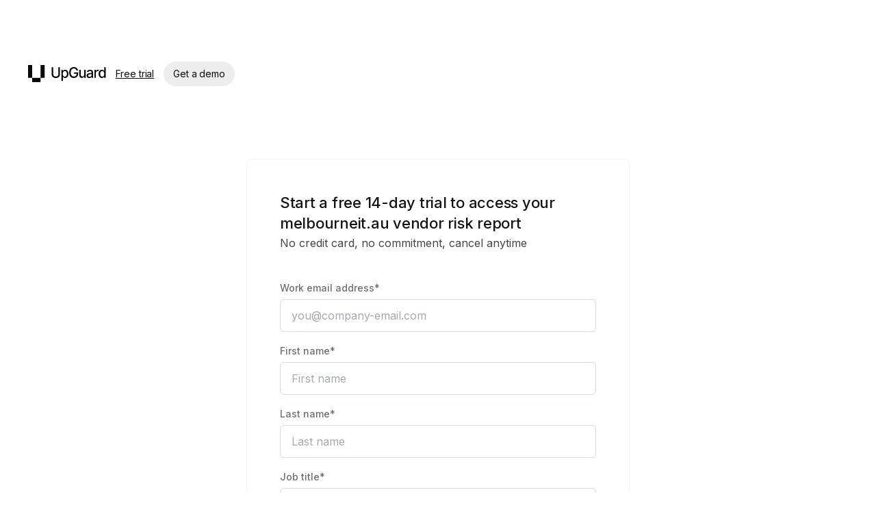

--- FILE ---
content_type: image/svg+xml
request_url: https://cdn.prod.website-files.com/5efc3ccdb72aaa7480ec8179/62c50a61fa5f7e9d531954b5_nyse-logo.svg
body_size: 215
content:
<svg width="47" height="72" viewBox="0 0 47 72" fill="none" xmlns="http://www.w3.org/2000/svg">
<path d="M2.70226 62.8569H0V49.2817H2.70226L8.21401 57.9078V49.2817H10.9163V62.8569H8.38559L2.70226 53.9315V62.8569Z" fill="#BBC2CC"/>
<path d="M12.8574 49.2817H16.1495L19.1734 54.2522L22.2081 49.2817H25.5537L20.5138 56.9993V62.8569H17.8116V56.9351L12.8574 49.2817Z" fill="#BBC2CC"/>
<path d="M33.9499 53.1083L35.3547 50.9171C35.3547 50.9171 33.7462 49.1641 30.7758 49.1641C27.7626 49.1641 26.3793 51.1843 26.3793 53.1832C26.3793 55.182 28.3202 56.5182 29.6285 57.0312C31.6337 57.7367 33.0492 58.0788 33.0492 59.0836C33.0492 59.8425 32.2771 60.4197 31.1833 60.4197C29.1352 60.4197 27.516 58.7522 27.516 58.7522L26.0469 61.029C26.0469 61.029 27.9985 62.9851 31.1404 62.9851C33.5639 62.9851 35.73 61.2962 35.73 58.8056C35.73 56.5609 33.8212 55.3317 32.1484 54.8507C30.7008 54.4338 29.1781 54.0276 29.1781 53.0121C29.1781 52.3494 29.7357 51.7295 30.7115 51.7295C32.3522 51.7508 33.9499 53.1083 33.9499 53.1083Z" fill="#BBC2CC"/>
<path d="M38.1426 62.8569V49.2817H47V51.6547H40.8448V54.8828H46.1421V57.2558H40.8448V60.4839H47V62.8569H38.1426Z" fill="#BBC2CC"/>
<path d="M0 46.1617V15.9971H6.04791V46.1617H0Z" fill="#BBC2CC"/>
<path d="M8.21387 46.1603V15.9956H14.2618V46.1603H8.21387Z" fill="#BBC2CC"/>
<path d="M16.3857 46.1603V15.9956H22.4337V46.1603H16.3857Z" fill="#BBC2CC"/>
<path d="M24.6426 46.1603V15.9956H30.6905V46.1603H24.6426Z" fill="#BBC2CC"/>
<path d="M32.7383 46.1603V15.9956H38.7862V46.1603H32.7383Z" fill="#BBC2CC"/>
<path d="M40.9521 46.1603V15.9956H47.0001V46.1603H40.9521Z" fill="#BBC2CC"/>
</svg>


--- FILE ---
content_type: image/svg+xml
request_url: https://cdn.prod.website-files.com/5efc3ccdb72aaa7480ec8179/62c50a788407c877f1077e5b_ice-logo.svg
body_size: 706
content:
<svg width="53" height="72" viewBox="0 0 53 72" fill="none" xmlns="http://www.w3.org/2000/svg">
<path d="M19.9409 48.7588H17.0664V62.9058H19.9409V48.7588Z" fill="#BBC2CC"/>
<path d="M29.8506 50.5072C31.2783 50.5072 32.1766 50.8456 32.6872 51.137L32.8858 51.2498L33.5665 48.9562L33.4342 48.8904C32.7534 48.552 31.4107 48.1572 29.86 48.1572C27.6096 48.1572 25.6996 48.8904 24.3097 50.2816C22.967 51.6258 22.2295 53.534 22.2295 55.6584C22.2295 57.7828 22.9008 59.597 24.1679 60.8942C25.4443 62.2102 27.222 62.8964 29.3211 62.8964C31.1176 62.8964 32.6399 62.4358 33.3869 62.0504L33.5098 61.9846L32.9992 59.7662L32.8007 59.8508C32.0631 60.1704 31.1554 60.5182 29.7749 60.5182C27.0045 60.5182 25.1418 58.516 25.1418 55.5362C25.1418 54.1262 25.5767 52.8572 26.3521 51.9642C27.1841 51.0148 28.3944 50.5072 29.8506 50.5072Z" fill="#BBC2CC"/>
<path d="M40.9991 50.2815C41.9447 50.2815 42.7105 50.5729 43.2779 51.1369C44.1761 52.0393 44.3085 53.4023 44.318 53.9945H37.3399C37.5573 52.5281 38.5502 50.2815 40.9991 50.2815ZM45.9065 50.5071C44.8758 48.9561 43.2495 48.1289 41.1977 48.1289C39.2026 48.1289 37.5101 48.8997 36.2903 50.3473C35.1462 51.7197 34.5127 53.6279 34.5127 55.7429C34.5127 57.8579 35.1557 59.6439 36.3754 60.9129C37.6141 62.2101 39.3917 62.8963 41.5192 62.8963C43.7412 62.8963 45.2919 62.4075 46.2091 61.9939L46.3414 61.9375L45.8308 59.7943L45.6323 59.8789C44.7718 60.2455 43.7223 60.5745 41.8596 60.5745C40.5642 60.5745 39.4673 60.1985 38.6731 59.5029C37.8126 58.7321 37.3399 57.6041 37.2831 56.1471H47.0033L47.0317 55.8745C47.06 55.6113 47.1073 55.2541 47.1073 54.8029C47.1073 54.0509 46.9939 52.1333 45.9065 50.5071Z" fill="#BBC2CC"/>
<path d="M0 16V63H9.37031V58.9674H4.05637V20.042H43.3152V41.4082H47.277V16H0Z" fill="#BBC2CC"/>
<path d="M50.8037 48.7686C51.5696 48.7686 52.222 49.3608 52.222 50.1598C52.222 50.9681 51.5696 51.5603 50.8037 51.5603C50.0284 51.5603 49.376 50.9681 49.376 50.1598C49.376 49.3608 50.0378 48.7686 50.8037 48.7686ZM50.8037 49.0036C50.1513 49.0036 49.6502 49.5018 49.6502 50.1692C49.6502 50.8554 50.1513 51.3441 50.8037 51.3441C51.4467 51.3441 51.9478 50.8554 51.9478 50.1692C51.9573 49.5018 51.4467 49.0036 50.8037 49.0036ZM50.5106 50.9776H50.2648V49.3608H50.8888C51.2765 49.3608 51.4656 49.5018 51.4656 49.8214C51.4656 50.1128 51.286 50.235 51.0401 50.2632L51.5034 50.9682H51.2292L50.7943 50.2632H50.5106V50.9776ZM50.5106 50.0752H50.8037C51.1063 50.0752 51.2009 49.9906 51.2009 49.812C51.2009 49.6616 51.1252 49.5676 50.8416 49.5676H50.5012V50.0752H50.5106Z" fill="#BBC2CC"/>
</svg>


--- FILE ---
content_type: image/svg+xml
request_url: https://cdn.prod.website-files.com/5efc3ccdb72aaa7480ec8179/62c50a93fa5f7e674e1954ef_tdk-logo.svg
body_size: 99
content:
<svg width="155" height="72" viewBox="0 0 155 72" fill="none" xmlns="http://www.w3.org/2000/svg">
<path d="M51.6154 29.8118V55H60.4103V29.8118H75V23H37V29.8118H51.6154Z" fill="#BBC2CC"/>
<path d="M85.2975 48.0861V29.5591H98.4133C101.918 29.5591 106.788 33.2954 106.788 38.887C106.788 44.3498 101.866 48.0603 98.4133 48.0603H85.2975V48.0861ZM76.8457 22.6533V55.0949H96.79C109.571 55.0949 115.034 46.1793 115.034 38.887C115.034 31.5947 109.571 22.6533 96.79 22.6533H76.8457Z" fill="#BBC2CC"/>
<path d="M125.392 22.6533H116.528V55.1207H125.392V22.6533Z" fill="#BBC2CC"/>
<path d="M125.65 38.1655L142.322 22.6533H154.046L136.576 38.1655L155 55.0949H142.734L125.65 38.1655Z" fill="#BBC2CC"/>
<path d="M19.1267 48.2407L7.24779 55.0949H31.0057L19.1267 48.2407ZM0.393555 43.216L12.2725 22.6533V36.3618L0.393555 43.216ZM37.8599 43.216L25.981 22.6533V36.3618L37.8599 43.216Z" fill="#BBC2CC"/>
<path d="M12.2471 22.6533L19.1013 29.5076L25.9555 22.6533H12.2471ZM25.9813 36.3618L19.1271 29.5076L12.2728 36.3618H25.9813Z" fill="#BBC2CC"/>
<path d="M19.126 48.2408L28.5054 45.7413L26.006 36.3618L19.126 48.2408ZM37.8591 43.216L28.4797 45.7155L30.9792 55.095L37.8591 43.216Z" fill="#BBC2CC"/>
<path d="M12.2467 36.3618L9.74726 45.7413L19.1267 48.2408L12.2467 36.3618ZM7.24778 55.095L9.74726 45.7155L0.393555 43.216L7.24778 55.095Z" fill="#BBC2CC"/>
</svg>


--- FILE ---
content_type: image/svg+xml
request_url: https://cdn.prod.website-files.com/5efbe6918a9cfd65bb1608f9/62d5dd142b9246a221fe5375_Line-pattern-2.svg
body_size: 1405
content:
<svg width="361" height="75" viewBox="0 0 361 75" fill="none" xmlns="http://www.w3.org/2000/svg">
<line x1="5.37853" y1="0.459858" x2="0.79625" y2="8.3966" stroke="#1757C2" stroke-width="1.83943"/>
<line x1="3.21073" y1="60.9399" x2="3.21073" y2="70.1045" stroke="#1757C2" stroke-width="1.83943"/>
<line x1="4.05613" y1="40.5835" x2="2.46473" y2="49.6089" stroke="#1757C2" stroke-width="1.83943"/>
<line x1="4.87402" y1="20.4283" x2="1.73955" y2="29.0402" stroke="#1757C2" stroke-width="1.83943"/>
<line x1="21.4166" y1="21.08" x2="16.8343" y2="29.0167" stroke="#1757C2" stroke-width="1.83943"/>
<line x1="22.184" y1="1.27819" x2="16.2932" y2="8.29865" stroke="#1757C2" stroke-width="1.83943"/>
<line x1="20.0942" y1="61.2037" x2="18.5028" y2="70.229" stroke="#1757C2" stroke-width="1.83943"/>
<line x1="20.9121" y1="41.0484" x2="17.7776" y2="49.6603" stroke="#1757C2" stroke-width="1.83943"/>
<line x1="37.4547" y1="41.7006" x2="32.8724" y2="49.6373" stroke="#1757C2" stroke-width="1.83943"/>
<line x1="38.2221" y1="21.8983" x2="32.3313" y2="28.9188" stroke="#1757C2" stroke-width="1.83943"/>
<line x1="38.681" y1="2.23823" x2="31.6606" y2="8.1291" stroke="#1757C2" stroke-width="1.83943"/>
<line x1="36.9502" y1="61.6686" x2="33.8157" y2="70.2804" stroke="#1757C2" stroke-width="1.83943"/>
<line x1="53.4928" y1="62.3207" x2="48.9105" y2="70.2574" stroke="#1757C2" stroke-width="1.83943"/>
<line x1="54.2602" y1="42.5184" x2="48.3693" y2="49.5389" stroke="#1757C2" stroke-width="1.83943"/>
<line x1="54.7191" y1="22.8588" x2="47.6987" y2="28.7497" stroke="#1757C2" stroke-width="1.83943"/>
<line x1="54.8749" y1="3.31163" x2="46.9382" y2="7.89391" stroke="#1757C2" stroke-width="1.83943"/>
<line x1="70.2983" y1="63.139" x2="64.4074" y2="70.1595" stroke="#1757C2" stroke-width="1.83943"/>
<line x1="70.7572" y1="43.479" x2="63.7367" y2="49.3698" stroke="#1757C2" stroke-width="1.83943"/>
<line x1="70.913" y1="23.9318" x2="62.9762" y2="28.514" stroke="#1757C2" stroke-width="1.83943"/>
<line x1="71.0538" y1="4.46532" x2="62.442" y2="7.59979" stroke="#1757C2" stroke-width="1.83943"/>
<line x1="86.7953" y1="64.0991" x2="79.7748" y2="69.9899" stroke="#1757C2" stroke-width="1.83943"/>
<line x1="86.9501" y1="44.5519" x2="79.0134" y2="49.1341" stroke="#1757C2" stroke-width="1.83943"/>
<line x1="87.0919" y1="25.0859" x2="78.48" y2="28.2204" stroke="#1757C2" stroke-width="1.83943"/>
<line x1="87.2232" y1="5.66356" x2="78.1979" y2="7.25496" stroke="#1757C2" stroke-width="1.83943"/>
<line x1="102.988" y1="65.172" x2="95.0514" y2="69.7543" stroke="#1757C2" stroke-width="1.83943"/>
<line x1="103.13" y1="45.706" x2="94.5181" y2="48.8405" stroke="#1757C2" stroke-width="1.83943"/>
<line x1="103.261" y1="26.2842" x2="94.2359" y2="27.8756" stroke="#1757C2" stroke-width="1.83943"/>
<line x1="103.102" y1="6.87138" x2="93.937" y2="6.87138" stroke="#1757C2" stroke-width="1.83943"/>
<line x1="119.167" y1="66.3262" x2="110.555" y2="69.4606" stroke="#1757C2" stroke-width="1.83943"/>
<line x1="119.299" y1="46.9043" x2="110.274" y2="48.4957" stroke="#1757C2" stroke-width="1.83943"/>
<line x1="119.14" y1="27.4915" x2="109.975" y2="27.4915" stroke="#1757C2" stroke-width="1.83943"/>
<line x1="118.98" y1="8.05125" x2="109.955" y2="6.45984" stroke="#1757C2" stroke-width="1.83943"/>
<line x1="134.576" y1="9.1665" x2="125.964" y2="6.03203" stroke="#1757C2" stroke-width="1.83943"/>
<line x1="135.337" y1="67.5244" x2="126.312" y2="69.1158" stroke="#1757C2" stroke-width="1.83943"/>
<line x1="135.178" y1="48.1121" x2="126.013" y2="48.1121" stroke="#1757C2" stroke-width="1.83943"/>
<line x1="135.018" y1="28.6714" x2="125.993" y2="27.08" stroke="#1757C2" stroke-width="1.83943"/>
<line x1="150.614" y1="29.7866" x2="142.002" y2="26.6522" stroke="#1757C2" stroke-width="1.83943"/>
<line x1="150.183" y1="10.1847" x2="142.246" y2="5.6024" stroke="#1757C2" stroke-width="1.83943"/>
<line x1="151.215" y1="68.7322" x2="142.05" y2="68.7322" stroke="#1757C2" stroke-width="1.83943"/>
<line x1="151.055" y1="49.2915" x2="142.03" y2="47.7001" stroke="#1757C2" stroke-width="1.83943"/>
<line x1="166.652" y1="50.4067" x2="158.04" y2="47.2723" stroke="#1757C2" stroke-width="1.83943"/>
<line x1="166.221" y1="30.8053" x2="158.284" y2="26.223" stroke="#1757C2" stroke-width="1.83943"/>
<line x1="165.803" y1="11.0742" x2="158.783" y2="5.18331" stroke="#1757C2" stroke-width="1.83943"/>
<line x1="167.093" y1="69.9116" x2="158.068" y2="68.3202" stroke="#1757C2" stroke-width="1.83943"/>
<line x1="182.69" y1="71.0273" x2="174.078" y2="67.8929" stroke="#1757C2" stroke-width="1.83943"/>
<line x1="182.259" y1="51.4254" x2="174.322" y2="46.8431" stroke="#1757C2" stroke-width="1.83943"/>
<line x1="181.84" y1="31.6943" x2="174.82" y2="25.8034" stroke="#1757C2" stroke-width="1.83943"/>
<line x1="181.155" y1="11.8075" x2="175.264" y2="4.78703" stroke="#1757C2" stroke-width="1.83943"/>
<line x1="198.297" y1="72.0455" x2="190.36" y2="67.4632" stroke="#1757C2" stroke-width="1.83943"/>
<line x1="197.879" y1="52.3144" x2="190.858" y2="46.4235" stroke="#1757C2" stroke-width="1.83943"/>
<line x1="197.193" y1="32.4276" x2="191.302" y2="25.4071" stroke="#1757C2" stroke-width="1.83943"/>
<line x1="196.242" y1="12.3632" x2="191.659" y2="4.42644" stroke="#1757C2" stroke-width="1.83943"/>
<line x1="213.917" y1="72.935" x2="206.896" y2="67.0442" stroke="#1757C2" stroke-width="1.83943"/>
<line x1="213.231" y1="53.0482" x2="207.34" y2="46.0278" stroke="#1757C2" stroke-width="1.83943"/>
<line x1="212.28" y1="32.9833" x2="207.697" y2="25.0466" stroke="#1757C2" stroke-width="1.83943"/>
<line x1="211.639" y1="12.7247" x2="208.504" y2="4.11285" stroke="#1757C2" stroke-width="1.83943"/>
<line x1="229.269" y1="73.6683" x2="223.378" y2="66.6479" stroke="#1757C2" stroke-width="1.83943"/>
<line x1="228.318" y1="53.6034" x2="223.735" y2="45.6667" stroke="#1757C2" stroke-width="1.83943"/>
<line x1="227.677" y1="33.3448" x2="224.542" y2="24.733" stroke="#1757C2" stroke-width="1.83943"/>
<line x1="226.776" y1="12.8785" x2="225.184" y2="3.85313" stroke="#1757C2" stroke-width="1.83943"/>
<line x1="244.356" y1="74.224" x2="239.774" y2="66.2873" stroke="#1757C2" stroke-width="1.83943"/>
<line x1="243.715" y1="53.965" x2="240.58" y2="45.3531" stroke="#1757C2" stroke-width="1.83943"/>
<line x1="242.814" y1="33.4986" x2="241.223" y2="24.4732" stroke="#1757C2" stroke-width="1.83943"/>
<line x1="243.781" y1="1.36816" x2="243.781" y2="10.5327" stroke="#1757C2" stroke-width="1.83943"/>
<line x1="259.753" y1="74.5856" x2="256.618" y2="65.9737" stroke="#1757C2" stroke-width="1.83943"/>
<line x1="258.852" y1="54.1192" x2="257.261" y2="45.0939" stroke="#1757C2" stroke-width="1.83943"/>
<line x1="259.818" y1="21.9888" x2="259.818" y2="31.1533" stroke="#1757C2" stroke-width="1.83943"/>
<line x1="260.664" y1="1.63187" x2="259.072" y2="10.6572" stroke="#1757C2" stroke-width="1.83943"/>
<line x1="274.89" y1="74.7393" x2="273.299" y2="65.714" stroke="#1757C2" stroke-width="1.83943"/>
<line x1="275.856" y1="42.6089" x2="275.856" y2="51.7734" stroke="#1757C2" stroke-width="1.83943"/>
<line x1="276.702" y1="22.2525" x2="275.11" y2="31.2778" stroke="#1757C2" stroke-width="1.83943"/>
<line x1="277.52" y1="2.09679" x2="274.385" y2="10.7087" stroke="#1757C2" stroke-width="1.83943"/>
<line x1="294.062" y1="2.74892" x2="289.48" y2="10.6857" stroke="#1757C2" stroke-width="1.83943"/>
<line x1="291.894" y1="63.229" x2="291.894" y2="72.3936" stroke="#1757C2" stroke-width="1.83943"/>
<line x1="292.74" y1="42.8726" x2="291.148" y2="51.8979" stroke="#1757C2" stroke-width="1.83943"/>
<line x1="293.558" y1="22.7169" x2="290.423" y2="31.3288" stroke="#1757C2" stroke-width="1.83943"/>
<line x1="310.1" y1="23.369" x2="305.518" y2="31.3058" stroke="#1757C2" stroke-width="1.83943"/>
<line x1="310.868" y1="3.56726" x2="304.977" y2="10.5877" stroke="#1757C2" stroke-width="1.83943"/>
<line x1="308.778" y1="63.4927" x2="307.186" y2="72.518" stroke="#1757C2" stroke-width="1.83943"/>
<line x1="309.596" y1="43.337" x2="306.461" y2="51.9489" stroke="#1757C2" stroke-width="1.83943"/>
<line x1="326.138" y1="43.9892" x2="321.556" y2="51.9259" stroke="#1757C2" stroke-width="1.83943"/>
<line x1="326.906" y1="24.1874" x2="321.015" y2="31.2078" stroke="#1757C2" stroke-width="1.83943"/>
<line x1="327.365" y1="4.5273" x2="320.344" y2="10.4182" stroke="#1757C2" stroke-width="1.83943"/>
<line x1="325.634" y1="63.9576" x2="322.499" y2="72.5695" stroke="#1757C2" stroke-width="1.83943"/>
<line x1="342.176" y1="64.6098" x2="337.594" y2="72.5465" stroke="#1757C2" stroke-width="1.83943"/>
<line x1="342.944" y1="44.8075" x2="337.053" y2="51.8279" stroke="#1757C2" stroke-width="1.83943"/>
<line x1="343.403" y1="25.1474" x2="336.382" y2="31.0383" stroke="#1757C2" stroke-width="1.83943"/>
<line x1="343.558" y1="5.60021" x2="335.622" y2="10.1825" stroke="#1757C2" stroke-width="1.83943"/>
<line x1="358.982" y1="65.4276" x2="353.091" y2="72.4481" stroke="#1757C2" stroke-width="1.83943"/>
<line x1="359.441" y1="45.768" x2="352.42" y2="51.6589" stroke="#1757C2" stroke-width="1.83943"/>
<line x1="359.596" y1="26.2208" x2="351.659" y2="30.8031" stroke="#1757C2" stroke-width="1.83943"/>
<line x1="359.737" y1="6.75439" x2="351.126" y2="9.88885" stroke="#1757C2" stroke-width="1.83943"/>
</svg>


--- FILE ---
content_type: image/svg+xml
request_url: https://cdn.prod.website-files.com/5efc3ccdb72aaa7480ec8179/62c50a6fe127abe27e9e347c_iag-logo.svg
body_size: 872
content:
<svg width="64" height="73" viewBox="0 0 64 73" fill="none" xmlns="http://www.w3.org/2000/svg">
<path d="M3.90203 20C4.14147 20.053 4.38091 20.0972 4.61149 20.1678C6.23438 20.6448 7.27196 22.1641 7.15667 23.8865C7.05025 25.4765 5.78209 26.8279 4.16807 27.0841C2.16385 27.3932 0.336993 26.0506 0.0532095 24.0544C0.0443412 23.9925 0.0177365 23.9395 0 23.8865C0 23.6745 0 23.4625 0 23.2594C0.0177365 23.2064 0.0443412 23.1446 0.0532095 23.0916C0.310389 21.5988 1.17061 20.6183 2.60726 20.159C2.83784 20.0883 3.07728 20.053 3.31672 20C3.51182 20 3.70693 20 3.90203 20Z" fill="#BBC2CC"/>
<path d="M46.2654 53.3801C45.7244 53.1416 45.2278 52.9561 44.7578 52.7176C41.1218 50.845 38.754 47.939 37.9825 43.9376C37.0336 38.9999 38.6032 34.8484 42.4787 31.6155C44.1902 30.1846 46.1945 29.3454 48.3938 29.0098C49.1564 28.895 49.928 28.8685 50.6995 28.8685C54.637 28.8508 58.5834 28.8596 62.5209 28.8596C62.645 28.8596 62.7781 28.8596 62.92 28.8596C62.92 30.9884 62.92 33.073 62.92 35.1929C62.4056 35.1929 61.9001 35.1929 61.3325 35.1929C63.186 38.6466 63.5407 42.1887 62.175 45.819C60.8093 49.4494 58.2109 51.905 54.5572 53.3183C58.0424 55.1555 60.0555 57.9468 60.2329 61.8951C60.3659 64.7482 59.3461 67.2214 57.2886 69.2089C53.1205 73.2279 46.5581 72.8657 42.8777 68.4492C41.5741 66.8858 40.838 65.0839 40.6607 63.0611C40.4833 61.0383 40.909 59.1392 41.92 57.3726C42.9487 55.606 44.3942 54.2987 46.2654 53.3801ZM57.1467 41.4467C57.1822 37.7633 54.1493 34.7159 50.4157 34.6718C46.7265 34.6276 43.6227 37.622 43.5517 41.2347C43.4719 45.0947 46.6024 48.1863 50.3093 48.204C54.0517 48.2128 57.1113 45.2184 57.1467 41.4467ZM50.2827 58.2648C48.0834 58.3354 46.2122 60.3052 46.5048 62.7078C46.7532 64.757 48.5889 66.3381 50.7705 66.1703C52.9432 66.0025 54.5927 64.0769 54.4153 61.9393C54.2291 59.6692 52.3047 58.1764 50.2827 58.2648Z" fill="#BBC2CC"/>
<path d="M35.1539 53.6097C33.0255 53.6097 30.9149 53.6097 28.7776 53.6097C28.7776 53.062 28.7776 52.532 28.7776 51.9667C25.0618 54.2191 21.1864 54.6696 17.1425 53.115C14.5441 52.1169 12.5399 50.3768 11.0589 48.0272C8.21216 43.5047 8.65558 37.4452 12.1231 33.3732C14.1894 30.953 16.7966 29.4602 19.9537 28.992C23.1019 28.5327 26.0373 29.1775 28.7687 30.9176C28.7687 30.3523 28.7687 29.84 28.7687 29.3012C30.9149 29.3012 33.0255 29.3012 35.1539 29.3012C35.1539 37.4099 35.1539 45.5009 35.1539 53.6097ZM28.6801 41.4466C28.6889 37.6749 25.6205 34.601 21.8338 34.5922C18.0737 34.5833 14.9609 37.6572 14.952 41.3936C14.9343 45.1741 18.0116 48.2657 21.8072 48.2833C25.5762 48.301 28.6712 45.2271 28.6801 41.4466Z" fill="#BBC2CC"/>
<path d="M6.76665 53.6097C4.64714 53.6097 2.54537 53.6097 0.416992 53.6097C0.416992 45.5187 0.416992 37.4276 0.416992 29.3101C2.5365 29.3101 4.63828 29.3101 6.76665 29.3101C6.76665 37.4099 6.76665 45.4922 6.76665 53.6097Z" fill="#BBC2CC"/>
</svg>


--- FILE ---
content_type: image/svg+xml
request_url: https://cdn.prod.website-files.com/5efc3ccdb72aaa7480ec8179/62c50a8aee6cc800c3562a0a_hopin-logo.svg
body_size: 2091
content:
<svg width="156" height="72" viewBox="0 0 156 72" fill="none" xmlns="http://www.w3.org/2000/svg">
<g clip-path="url(#clip0_4004_54661)">
<path d="M121.832 26.549C123.699 26.549 125.159 25.0908 125.159 23.2262C125.159 21.4094 123.699 19.9512 121.832 19.9512C119.988 19.9512 118.456 21.4094 118.456 23.2262C118.408 25.0669 119.988 26.549 121.832 26.549ZM93.1035 28.8439H98.107V31.856C99.3758 30.0392 102.177 28.3897 105.457 28.3897C111.705 28.3897 116.445 33.625 116.445 40.0794C116.445 46.486 111.705 51.769 105.457 51.769C102.153 51.769 99.3998 50.1196 98.107 48.3028V60.7096H93.1035V28.8439ZM104.547 32.86C100.477 32.86 97.7 35.9916 97.7 40.0555C97.7 44.0955 100.501 47.2509 104.547 47.2509C108.569 47.2509 111.37 44.1194 111.37 40.0555C111.37 36.0394 108.569 32.86 104.547 32.86ZM128.032 28.8439H133.036V31.9038C134.424 29.6328 137.01 28.3897 139.954 28.3897C145.245 28.3897 148.693 32.095 148.693 37.7845V51.3148H143.689V38.5972C143.689 35.0593 141.846 32.9078 138.949 32.9078C135.621 32.9078 133.06 35.4657 133.06 40.2467V51.2909H128.056V28.8439H128.032ZM54.8949 28.3897C51.9502 28.3897 49.3408 29.6328 47.9762 31.9038V19.9512H42.9727V51.3148H47.9762V40.2706C47.9762 35.4896 50.5378 32.9317 53.8655 32.9317C56.7862 32.9317 58.6056 35.0832 58.6056 38.6212V51.3148H63.6091V37.7845C63.5852 32.0711 60.1857 28.3897 54.8949 28.3897ZM124.274 28.8439H119.27V51.3148H124.274V28.8439ZM78.3802 51.7451C71.653 51.7451 66.4341 46.5816 66.4341 40.0555C66.4341 33.5293 71.6291 28.3658 78.3802 28.3658C85.1314 28.3658 90.3264 33.5293 90.3264 40.0555C90.3264 46.5816 85.1074 51.7451 78.3802 51.7451ZM78.3802 47.1553C82.4022 47.1553 85.2271 44.0715 85.2271 40.0794C85.2271 36.0872 82.4022 33.0034 78.3802 33.0034C74.3104 33.0034 71.4855 36.0872 71.4855 40.0794C71.4855 44.0715 74.3104 47.1553 78.3802 47.1553Z" fill="#BBC2CC"/>
<path d="M24.7299 25.9758C24.682 27.4818 23.6286 29.6333 21.8092 29.6333C20.7079 29.6333 19.7743 28.7249 19.7743 27.6252V27.6013C19.7264 25.8323 18.9363 24.2785 17.6675 23.2028C16.7099 22.4139 15.5129 21.888 14.2201 21.7445C15.3214 20.621 16.9014 19.9277 18.6251 19.9277C20.8037 19.9277 22.7907 21.1708 23.9399 22.9876C24.5144 23.8721 24.7778 24.9478 24.7299 25.9758ZM17.6196 26.1192C18.5772 27.3145 19.1518 29.6333 17.7633 30.7568C16.8775 31.474 15.6087 31.3544 14.8904 30.5417C13.6934 29.2269 12.0655 28.5336 10.4136 28.5097C9.14479 28.4619 7.87595 28.8444 6.82258 29.5615C6.94229 28.0077 7.66049 26.4778 9.00115 25.3781C10.7248 23.9916 13.1428 23.5613 15.2017 24.398C16.1593 24.7327 16.9972 25.3303 17.6196 26.1192ZM12.257 30.7329C13.7413 31.0437 15.7523 32.478 15.4411 34.1992C15.2495 35.2988 14.1722 36.016 13.071 35.8247H13.0231C11.2515 35.5618 9.52783 36.0877 8.28294 37.1156C7.32533 37.8806 6.55924 38.9563 6.22408 40.1994C5.31435 38.9085 4.88343 37.3068 5.14677 35.6096C5.57769 33.4581 7.13381 31.6413 9.28843 30.9241C10.2221 30.6134 11.2994 30.5417 12.257 30.7329ZM11.1558 37.6654C12.4964 36.9483 14.9383 36.8048 15.8241 38.3109C16.3987 39.2432 16.0635 40.4862 15.1059 41.06C13.5737 41.9684 12.6161 43.4266 12.281 45.0521C12.0416 46.2474 12.1613 47.5383 12.7358 48.7096C11.2036 48.3271 9.79117 47.347 8.95327 45.8888C7.85201 43.9764 7.87595 41.5859 9.02509 39.6974C9.52783 38.8368 10.27 38.1196 11.1558 37.6654ZM14.8186 43.6417C15.3932 42.2552 17.1648 40.5818 18.7927 41.1795C19.87 41.562 20.3967 42.7333 20.0137 43.7373C19.4391 45.3868 19.6785 47.1319 20.4685 48.5662C21.091 49.6658 22.0007 50.5264 23.1977 51.1001C21.7374 51.7695 20.0615 51.9368 18.4575 51.3153C16.3508 50.5503 14.8186 48.7096 14.4835 46.5343C14.3638 45.578 14.4835 44.5501 14.8186 43.6417ZM21.5698 45.9127C21.067 44.4784 21.3304 42.1118 23.0301 41.5142C24.1074 41.1317 25.2566 41.6576 25.6396 42.7094C26.286 44.335 27.6027 45.5302 29.1588 46.1518C30.308 46.606 31.6486 46.6777 32.9174 46.3669C32.2711 47.8012 31.0501 48.9726 29.4222 49.5702C27.3154 50.3352 24.8975 49.881 23.2695 48.3989C22.4795 47.6817 21.8571 46.845 21.5698 45.9127ZM28.2252 43.3788C26.9324 42.5899 25.5438 40.5819 26.4536 39.0758C27.0281 38.1435 28.2491 37.7849 29.2546 38.3109C30.8346 39.1475 32.5823 39.2432 34.1863 38.7172C35.3833 38.3109 36.4367 37.5459 37.2027 36.4941C37.6337 38.0001 37.4661 39.6495 36.5803 41.1317C35.479 43.0441 33.3244 44.2154 31.098 44.1437C30.0686 44.1915 29.0152 43.9047 28.2252 43.3788ZM31.6725 37.2351C30.1404 37.4503 27.7942 36.7809 27.5069 35.0597C27.2675 34.0079 28.0336 32.9561 29.1588 32.7648H29.2067C30.9783 32.4302 32.3908 31.3783 33.2287 29.9679C33.8751 28.9161 34.1863 27.673 34.0666 26.3821C35.3593 27.2427 36.3648 28.6531 36.6282 30.3026C37.0112 32.4541 36.1254 34.7012 34.4017 36.0638C33.5878 36.6853 32.6302 37.1395 31.6725 37.2351ZM30.284 30.3743C29.2546 31.4979 27.0281 32.478 25.6635 31.3544C24.7778 30.6373 24.6581 29.3942 25.4002 28.5336C26.5015 27.171 26.9324 25.4498 26.669 23.8243C26.4775 22.629 25.903 21.4577 24.9932 20.5015C26.5733 20.358 28.2012 20.8122 29.5419 21.888C31.2656 23.2745 32.0795 25.5933 31.6007 27.7208C31.4092 28.7249 30.9304 29.6572 30.284 30.3743Z" fill="#BBC2CC"/>
</g>
<defs>
<clipPath id="clip0_4004_54661">
<rect width="156" height="72" fill="white"/>
</clipPath>
</defs>
</svg>


--- FILE ---
content_type: image/svg+xml
request_url: https://cdn.prod.website-files.com/5efc3ccdb72aaa7480ec8179/62c50a5722c5667d3cfa2378_logo-01.svg
body_size: 1377
content:
<svg width="173" height="72" viewBox="0 0 173 72" fill="none" xmlns="http://www.w3.org/2000/svg">
<path d="M0 43.5315H4.09921V50.9846H0V43.5315ZM15.4386 24.3664C13.2381 23.1952 11.712 23 8.10969 23H0V39.9647H8.0742C11.2861 39.9647 13.6818 39.7695 15.7935 38.3676C18.1004 36.8415 19.2894 34.3039 19.2894 31.3759C19.2894 28.1994 17.8165 25.6618 15.4386 24.3664ZM9.01471 36.4156H4.09921V26.6378L8.73078 26.6023C12.9542 26.5491 15.0659 28.0397 15.0659 31.4114C15.0659 35.0314 12.4573 36.4156 9.01471 36.4156Z" fill="#BBC2CC"/>
<path d="M168.671 30.4354L164.767 41.5086C164.058 43.4961 163.703 44.6318 163.046 46.5483H162.975C162.46 44.8979 161.981 43.567 161.325 41.615L157.545 30.4176H153.002L160.863 50.9669C160.686 51.4105 160.508 51.8719 160.313 52.3511C159.657 53.9482 158.095 54.9951 156.374 54.9951H154.422V58.491H156.427C159.674 58.491 162.602 56.5035 163.809 53.4868C166.311 47.2226 170.57 36.5576 173.001 30.4354H168.671ZM59.6608 47.0274C59.6608 54.4628 56.2536 58.491 49.3684 58.491C44.2399 58.491 41.1522 55.7937 40.052 51.73H44.2044C44.9143 53.611 46.4049 55.2968 49.4394 55.2968C54.1419 55.2968 55.81 52.3688 55.81 46.7967C55.7745 46.7967 55.7745 46.7612 55.739 46.7612C54.7275 48.518 52.4561 50.0796 48.8538 50.0796C43.0687 50.0796 39.3954 45.8917 39.3954 40.0179C39.3954 33.9135 43.3881 29.8143 48.907 29.8143C52.4738 29.8143 54.621 31.3404 55.7922 33.0262C55.7568 32.6003 55.7568 32.1744 55.7568 31.7308V30.4354H59.6608V47.0274ZM43.6898 39.9824C43.6898 43.9752 45.9258 46.8322 49.7588 46.8322C53.2014 46.8322 55.8632 44.4011 55.8632 39.876C55.8632 35.8477 53.5208 33.1504 49.7588 33.1504C45.9967 33.1504 43.6898 35.83 43.6898 39.9824ZM66.1379 41.7392C66.2976 45.3416 68.6045 48.1986 72.5972 48.1986C75.4188 48.1986 76.7852 46.8677 77.8322 45.1109H81.7894C80.6182 48.8197 77.3708 51.4815 72.4375 51.4815C66.1024 51.4815 62.1451 47.2226 62.1451 40.7987C62.1451 34.3749 66.2443 29.8498 72.4375 29.8498C79.1276 29.8498 82.2153 34.9427 82.2153 40.4616V41.757L66.1379 41.7392ZM78.0983 38.616C77.7434 35.3686 75.7027 33.0617 72.3488 33.0617C69.1369 33.0617 66.6702 35.1734 66.2798 38.616H78.0983ZM88.5504 30.4354V33.0617C89.207 31.1452 91.2123 29.9207 93.5192 29.9207C93.8563 29.9207 94.1935 29.9385 94.5307 29.9917V33.5941C94.0693 33.5053 93.6256 33.4698 93.1643 33.4698C89.4377 33.4698 88.7456 36.2027 88.7456 40.3196V50.9669H84.7884V34.1087C84.7884 32.8133 84.7884 31.6775 84.7529 30.4354H88.5504ZM135.168 48.0389C134.103 49.7957 132.116 51.4815 128.638 51.4815C123.864 51.4815 121.522 48.5535 121.522 43.2299V30.4354H125.461V41.7392C125.461 45.7675 126.792 48.1986 130.004 48.1986C134.227 48.1986 134.973 44.3656 134.973 39.8582V30.4354H138.93V47.8792C138.93 48.9439 138.93 49.9554 138.965 50.9669H135.168V48.0389ZM147.82 30.4354H151.653V33.4876H147.82V45.8207C147.82 47.7727 148.796 48.3583 150.323 48.3583C150.642 48.3583 150.979 48.3228 151.299 48.2873V51.2153C150.802 51.3041 150.287 51.3573 149.772 51.3751C146.135 51.3751 143.828 50.1684 143.828 46.0514V33.4876H140.722V30.4354H143.81V24.881H147.82V30.4354ZM96.9441 23H103.794C114.051 23.071 118.984 28.0752 119.019 37.0544C119.055 44.7027 115.098 50.8959 104.468 50.9847H96.9441V23ZM101.097 47.4888H103.492C110.928 47.4888 114.814 44.6495 114.814 37.0367C114.796 30.3466 110.945 26.5136 103.883 26.5136C102.516 26.5136 101.097 26.5491 101.097 26.5491V47.4888ZM33.6636 50.9847C33.5394 50.1684 33.5394 49.6537 33.4684 48.1631C31.9068 50.3991 29.8306 51.3751 26.5477 51.3751C22.2355 51.3751 19.1123 49.2633 19.1123 45.4303C19.1123 41.0117 23.3357 39.5566 28.8191 38.8112C30.1855 38.616 31.7116 38.4563 33.0425 38.3499C33.0425 34.2861 30.7888 33.0617 28.4287 33.0617C26.0685 33.0617 24.3472 34.7298 24.3472 36.877H20.5142C20.5142 32.7068 23.7971 29.9207 28.4997 29.9207C33.2022 29.9207 36.8578 31.8727 36.8578 39.3968V43.3896C36.8578 46.7257 37.0175 49.1391 37.3724 51.0201H33.6636V50.9847ZM23.3712 45.3771C23.3712 47.2936 24.9328 48.5003 27.4349 48.5003C31.1083 48.5003 33.078 46.2643 33.078 42.2716C33.0603 41.899 33.078 41.544 33.1135 41.1714C26.4235 41.8635 23.3712 42.52 23.3712 45.3771Z" fill="#BBC2CC"/>
</svg>
